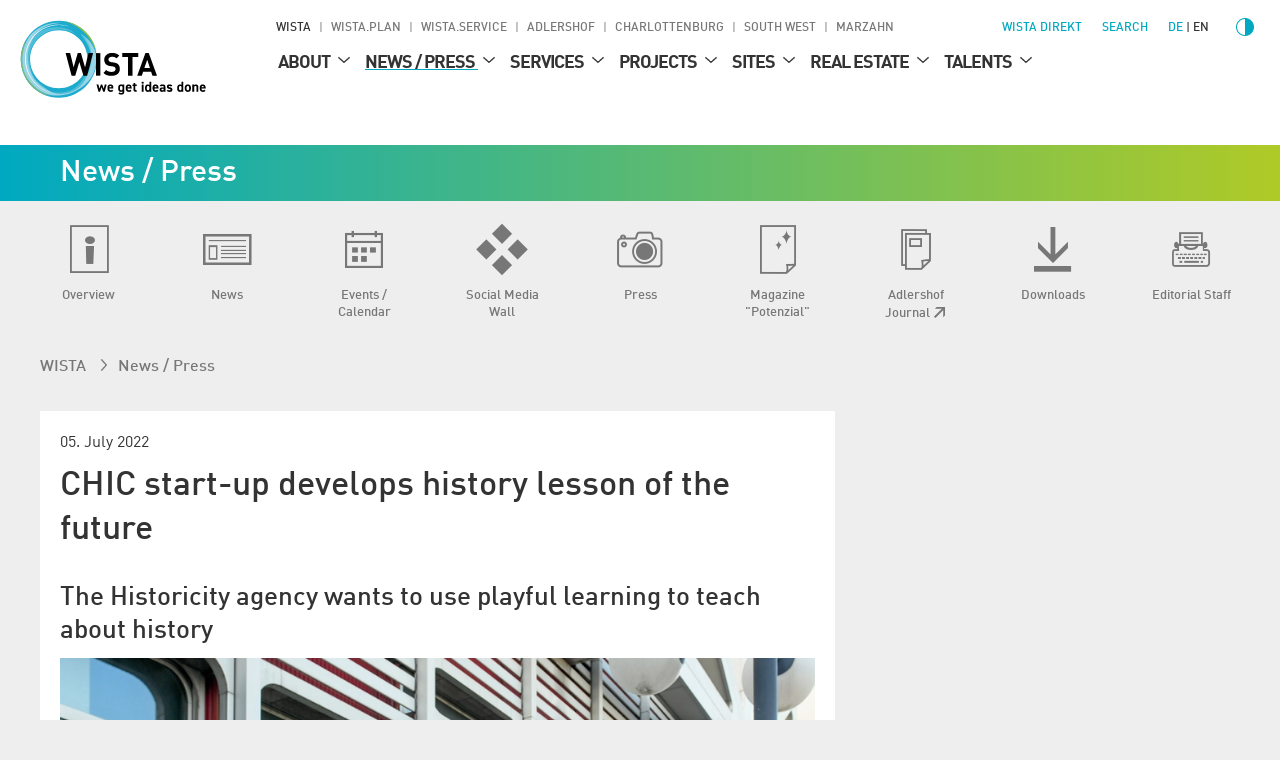

--- FILE ---
content_type: text/html; charset=utf-8
request_url: https://www.wista.de/en/news-press/news/chic-start-up-develops-history-lesson-of-the-future
body_size: 16928
content:
<!DOCTYPE html>
<html lang="en">
<head>

<meta charset="utf-8">
<!-- 
	Programmed by 3m5. Media GmbH

	This website is powered by TYPO3 - inspiring people to share!
	TYPO3 is a free open source Content Management Framework initially created by Kasper Skaarhoj and licensed under GNU/GPL.
	TYPO3 is copyright 1998-2026 of Kasper Skaarhoj. Extensions are copyright of their respective owners.
	Information and contribution at https://typo3.org/
-->


<link rel="icon" href="/_assets/987ee1f0dd1963400859f4c296342b96/Icons/Favicons/favicon.ico" type="image/vnd.microsoft.icon">
<title>CHIC start-up develops history lesson of the future - News - WISTA Management GmbH</title>
<meta http-equiv="x-ua-compatible" content="IE=edge">
<meta name="generator" content="TYPO3 CMS">
<meta name="author" content="WISTA Management GmbH">
<meta name="description" content="The aim is to inspire new users for historic content by using apps and tablets. The two founders agree that good storytelling helps to make knowledge stick.
The young boy with the ...">
<meta name="viewport" content="width=device-width, height=device-height, initial-scale=1">
<meta name="robots" content="index,follow">
<meta property="og:title" content="CHIC start-up develops history lesson of the future - News - WISTA Management GmbH">
<meta property="og:description" content="The aim is to inspire new users for historic content by using apps and tablets. The two founders agree that good storytelling helps to make knowledge stick.
The young boy with the ...">
<meta property="og:image" content="https://www.wista.de/fileadmin/user_upload/downloads/potenzial/bilder/2022-4/Geschichtsunterricht.jpg">
<meta name="twitter:card" content="summary_large_image">
<meta name="twitter:title" content="CHIC start-up develops history lesson of the future - News - WISTA Management GmbH">
<meta name="twitter:description" content="The aim is to inspire new users for historic content by using apps and tablets. The two founders agree that good storytelling helps to make knowledge stick.
The young boy with the ...">
<meta name="twitter:image" content="https://www.wista.de/fileadmin/user_upload/downloads/potenzial/bilder/2022-4/Geschichtsunterricht.jpg">
<meta name="apple-mobile-web-app-capable" content="no">

<link as="style" rel="preload" href="/_assets/987ee1f0dd1963400859f4c296342b96/Stylesheet/critical.css?1766055251" nonce="RH0qcZ6fiYgavyOqMNzy_2m3ofInKVw4x8XFPCqtQLAKEagTd1zuKA" >
<link href="/_assets/987ee1f0dd1963400859f4c296342b96/Stylesheet/critical.css?1766055251" rel="stylesheet" nonce="RH0qcZ6fiYgavyOqMNzy_2m3ofInKVw4x8XFPCqtQLAKEagTd1zuKA" >
<link rel="stylesheet" href="/typo3temp/assets/compressed/merged-ba862f33825e024ba0743a37f175b0fc-dd34ac3f76cbcf28640870b6c8062520.css?1766056335" media="all" nonce="RH0qcZ6fiYgavyOqMNzy_2m3ofInKVw4x8XFPCqtQLAKEagTd1zuKA">
<link onload="this.media=&#039;all&#039;; this.onload=null;" media="print" rel="stylesheet" href="/_assets/987ee1f0dd1963400859f4c296342b96/Libraries/glightbox.min.css?1766055251" nonce="RH0qcZ6fiYgavyOqMNzy_2m3ofInKVw4x8XFPCqtQLAKEagTd1zuKA" >
<link media="screen" href="/_assets/987ee1f0dd1963400859f4c296342b96/Stylesheet/News.css?1766055251" rel="stylesheet" >
<link href="/_assets/987ee1f0dd1963400859f4c296342b96/Stylesheet/main.css?1766055251" rel="stylesheet" nonce="RH0qcZ6fiYgavyOqMNzy_2m3ofInKVw4x8XFPCqtQLAKEagTd1zuKA" >
<link importance="0" media="print" href="/_assets/987ee1f0dd1963400859f4c296342b96/Stylesheet/Print.css?1766055251" rel="stylesheet" nonce="RH0qcZ6fiYgavyOqMNzy_2m3ofInKVw4x8XFPCqtQLAKEagTd1zuKA" >
<link href="/_assets/987ee1f0dd1963400859f4c296342b96/Stylesheet/SocialShare.css?1766055251" rel="stylesheet" >
<link media="all" href="/_assets/d461d430ac6d491798edb1a70ad2c329/Css/IconpackTransforms.min.css?1766055251" rel="stylesheet" >




<script nonce="RH0qcZ6fiYgavyOqMNzy_2m3ofInKVw4x8XFPCqtQLAKEagTd1zuKA">
    const m2cCookieLifetime = "{$plugin.media2click.cookieLifetime}";
</script>

<link href="https://www.wista.de/en/news.xml" rel="alternate" title="Wista news" type="application/rss+xml" />

	<link rel="apple-touch-icon" sizes="180x180" href="/_assets/987ee1f0dd1963400859f4c296342b96/Icon/FavIcons/apple-touch-icon.png">
	<link rel="icon" type="image/png" sizes="32x32" href="/_assets/987ee1f0dd1963400859f4c296342b96/Icons/Favicons/favicon-32x32.png">
	<link rel="icon" type="image/png" sizes="16x16" href="/_assets/987ee1f0dd1963400859f4c296342b96/Icons/Favicons/favicon-16x16.png">
	<link rel="manifest" href="/_assets/987ee1f0dd1963400859f4c296342b96/Icons/Favicons/site.webmanifest">
	<link rel="mask-icon" href="/_assets/987ee1f0dd1963400859f4c296342b96/Icons/Favicons/safari-pinned-tab.svg" color="#00aad2">
	<meta name="msapplication-TileColor" content="#00aad2">
	<meta name="theme-color" content="#ffffff">






<link rel="canonical" href="https://www.wista.de/en/news-press/news/chic-start-up-develops-history-lesson-of-the-future"/>
</head>
<body>











<div id="top" class="wrapper  p17231644">
    
<nav aria-label="Skip Menu" class="print--hidden">
    <ul class="skip-menu">
        
    <li class="skip-menu__item">
        <a href="#main" class="skip-menu__link">Skip to Page content</a>
    </li>

        
    <li class="skip-menu__item">
        <a href="#header__meta" class="skip-menu__link">Skip to WISTA Sites</a>
    </li>

        
    <li class="skip-menu__item">
        <a href="#header__main" class="skip-menu__link">Skip to Main menu</a>
    </li>

    </ul>
</nav>


    
<header>
	<div class="header-layer print--hidden"></div>
	<div class="header">
		<div class="header--mobile">
			<a class="header__logo" href="https://www.wista.de/en/">
				<img title="WISTA" alt="WISTA" src="/_assets/987ee1f0dd1963400859f4c296342b96/Icon/wista-logo.svg" width="335" height="112" />
			</a>
			<button class="menu-button print--hidden">
				<img class="img" alt="Open menu" loading="eager" src="/_assets/987ee1f0dd1963400859f4c296342b96/images/Icons/menu.svg" width="30" height="30" />
				<img class="img hidden" alt="Close menu" src="/_assets/987ee1f0dd1963400859f4c296342b96/images/Icons/menu-close.svg" width="30" height="30" />
			</button>
		</div>
		
		<div class="section header__content background--white print--hidden" tabindex="-1">
            <div class="header__meta print--hidden">
                
                
                    
        
            <nav aria-labelledby="root-menu-title" class="sites hidden--mobile-menu">
                
                <ul class="sites__list list-style--none row" id="header__meta">
                    


    <li class="sites__item">
        
        <a aria-current="true" class="sites__link header-meta__item current" href="/en/">
            WISTA
        </a>
    </li>

    <li class="sites__item">
        
        <a aria-current="false" class="sites__link header-meta__item " href="https://www.wista-plan.de/en/">
            WISTA.Plan
        </a>
    </li>

    <li class="sites__item">
        
        <a aria-current="false" class="sites__link header-meta__item " href="https://www.wista-service.de/en/">
            WISTA.Service
        </a>
    </li>

    <li class="sites__item">
        
        <a aria-current="false" class="sites__link header-meta__item " href="https://www.adlershof.de/en/">
            Adlershof
        </a>
    </li>

    <li class="sites__item">
        
        <a aria-current="false" class="sites__link header-meta__item " href="https://charlottenburg.wista.de/en/">
            Charlottenburg
        </a>
    </li>

    <li class="sites__item">
        
        <a aria-current="false" class="sites__link header-meta__item " href="https://suedwest.wista.de/en/">
            South West
        </a>
    </li>

    <li class="sites__item">
        
        <a aria-current="false" class="sites__link header-meta__item " href="/en/cleantech-business-park-marzahn">
            Marzahn
        </a>
    </li>


                </ul>
            </nav>
        
    
                
				<nav aria-label="Service functions (WISTA direct, search, language, contrast)">
					<ul class="header__search-and-toggle-group header__meta--right list-style--none print--hidden">
						<li class="hidden--mobile-menu">
							
	
		<a class="header-meta__item wista-direct-link hidden--" href="/en/wista-direkt">WISTA direkt</a>
	

						</li>
						
							<li class="search-placeholder-for-alignment">
								
								
        <a class="search header__label header-meta__item color--menu" href="/en/search">
            <svg role="img" version="1.1" width="1em" height="1em" viewbox="0 0 32 32" fill="currentColor" aria-hidden="true" class="icon search" aria-label="Search" xmlns="http://www.w3.org/2000/svg"><path d="M31.9,28.295l-9.366-8.207-2.189-.998c1.706-1.996,2.736-4.603,2.736-7.467C23.081,5.218,17.931.132,11.59.132S.1,5.282.1,11.623s5.15,11.49,11.49,11.49c2.865,0,5.472-1.03,7.499-2.736l.966,2.189,8.272,9.302,3.573-3.573h0ZM11.59,21.053c-5.246,0-9.431-4.281-9.431-9.431S6.409,2.192,11.59,2.192c5.246,0,9.431,4.281,9.431,9.431s-4.184,9.431-9.431,9.431Z" style="stroke-width: 0px;"/></svg>
            <span>
                Search
            </span>
        </a>
    
							</li>
						
						<li>
							
							
    
        
    
    
            <ul class="language meta list-style--none row row--no-spacing" aria-label="Language Switch">
                
                    <li class="language__item ">
                        
                                
                                        <a href="/aktuelles/news/chic-start-up-entwickelt-geschichtsunterricht-der-zukunft" hreflang="de" title="Deutsch" class="language__item-link color--menu">
                                            de
                                        </a>
                                    
                            
                    </li>
                
                    <li class="language__item active">
                        
                                
                                        <a aria-current="true" hreflang="en" title="English" class="language__item-link">
                                            en
                                        </a>
                                    
                            
                    </li>
                
            </ul>
        


						</li>
						<li class="contrast-button-wrapper">
							
    <button data-action="toggleContrast"
            class="margin-left--s contrast-button color--menu"
    >
        <svg role="img" viewbox="1 1 511.99998 511.99998" fill="currentColor" aria-hidden="true" width="38" height="38" class="icon contrast-circle-on hidden" data-contrastmode="1" xmlns="http://www.w3.org/2000/svg"><title>Disable Contrast Mode</title><path d="m271 112.011719c-4.929688-.507813-9.929688-.769531-15-.769531-79.824219 0-144.757812 64.933593-144.757812 144.757812 0 79.820312 64.933593 144.753906 144.757812 144.753906 5.070312 0 10.070312-.257812 15-.769531 72.800781-7.527344 129.765625-69.222656 129.765625-143.984375s-56.964844-136.457031-129.765625-143.988281zm0 257.765625v-227.558594c56.222656 7.371094 99.769531 55.578125 99.769531 113.78125s-43.546875 106.410156-99.769531 113.777344zm0 0"/><path d="m256 89.542969c8.28125 0 15-6.71875 15-15v-59.542969c0-8.285156-6.71875-15-15-15-8.285156 0-15 6.714844-15 15v59.542969c0 8.28125 6.714844 15 15 15zm0 0"/><path d="m256 422.457031c-8.285156 0-15 6.71875-15 15v59.542969c0 8.285156 6.714844 15 15 15 8.28125 0 15-6.714844 15-15v-59.542969c0-8.285156-6.714844-15-15-15zm0 0"/><path d="m89.542969 256c0-8.285156-6.71875-15-15-15h-59.542969c-8.285156 0-15 6.714844-15 15 0 8.28125 6.714844 15 15 15h59.542969c8.28125 0 15-6.714844 15-15zm0 0"/><path d="m497 241h-59.542969c-8.285156 0-15 6.714844-15 15 0 8.28125 6.714844 15 15 15h59.542969c8.285156 0 15-6.71875 15-15 0-8.285156-6.714844-15-15-15zm0 0"/><path d="m113.484375 134.695312c2.929687 2.929688 6.769531 4.394532 10.605469 4.394532 3.839844 0 7.675781-1.464844 10.605468-4.394532 5.855469-5.859374 5.855469-15.355468 0-21.210937l-43.285156-43.285156c-5.855468-5.859375-15.355468-5.859375-21.210937 0-5.859375 5.855469-5.859375 15.351562 0 21.210937zm0 0"/><path d="m398.515625 377.304688c-5.855469-5.859376-15.351563-5.859376-21.210937 0-5.855469 5.855468-5.855469 15.351562 0 21.210937l43.285156 43.285156c2.929687 2.929688 6.769531 4.394531 10.605468 4.394531 3.839844 0 7.675782-1.464843 10.605469-4.394531 5.855469-5.859375 5.855469-15.355469 0-21.210937zm0 0"/><path d="m113.484375 377.304688-43.285156 43.285156c-5.855469 5.855468-5.855469 15.351562 0 21.210937 2.929687 2.929688 6.765625 4.394531 10.605469 4.394531 3.835937 0 7.675781-1.464843 10.605468-4.394531l43.285156-43.285156c5.855469-5.859375 5.855469-15.355469 0-21.210937-5.855468-5.859376-15.355468-5.859376-21.210937 0zm0 0"/><path d="m387.910156 139.089844c3.839844 0 7.675782-1.464844 10.605469-4.394532l43.285156-43.285156c5.855469-5.859375 5.855469-15.355468 0-21.210937-5.855469-5.859375-15.355469-5.859375-21.210937 0l-43.285156 43.285156c-5.859376 5.855469-5.859376 15.351563 0 21.210937 2.929687 2.929688 6.765624 4.394532 10.605468 4.394532zm0 0"/></svg>
        <span class="screenreader-only hidden" data-contrastmode="1">
            Disable Contrast Mode
        </span>

        <svg version="1.1" id="Capa_1" x="0px" y="0px" width="24" height="24" viewbox="0 0 405.526 405.526" style="enable-background:new 0 0 405.526 405.526" role="img" fill="currentColor" aria-hidden="true" class="icon contrast-circle-off" data-contrastmode="0" xmlns="http://www.w3.org/2000/svg"><title>Enable Contrast Mode</title><g>
	<path d="M202.764,0C90.958,0,0,90.958,0,202.763c0,111.809,90.958,202.764,202.763,202.764   c111.808,0,202.763-90.955,202.763-202.764C405.526,90.958,314.571,0,202.764,0z M22.952,202.763   c0-99.146,80.665-179.811,179.812-179.811v359.623C103.616,382.574,22.952,301.91,22.952,202.763z"/>
</g></svg>
        <span class="screenreader-only" data-contrastmode="0">
            Enable Contrast Mode
        </span>
    </button>

						</li>
					</ul>
				</nav>
            </div>
			<nav aria-label="Main" class="header__container">
                

<ul id="header__main" class="header__main print--hidden">
    <li class="logo">
        <a title="Go to homepage - WISTA" href="/en/">
            <img alt="WISTA, Go to homepage" loading="eager" src="/_assets/987ee1f0dd1963400859f4c296342b96/Icon/wista-logo.svg" width="335" height="112" />
        </a>
    </li>
    
        <li class="level--one">
            <div class="header__label level--one__label">
                
                <a aria-current="false" href="/en/company-profile">
                    About
                </a>
                
                        <button class="level-toggle" aria-expanded="false">
                            <span class="screenreader-only">
                                Submenu for About
                            </span>
                            <svg role="img" version="1.1" viewbox="0 0 32 32" width="24" height="24" fill="currentColor" aria-hidden="true" class="icon angle-down" aria-label="Arrow down" xmlns="http://www.w3.org/2000/svg"><g xmlns="http://www.w3.org/2000/svg" transform="matrix(0 1 -1 0 32 -0)"><path d="M24.48 16l-14.176-16-2.784 2.304 12.352 13.696-12.352 13.728 2.784 2.272z"/></g></svg>
                        </button>
                    
            </div>
            
                <ul class="level--two list-style--none">
                    
                        
                            <li class="level--two__item">
                                <div class="header__label level--two__item__label">
                                    
                                    <a aria-current="false" href="/en/company-profile">
                                        
                                        Mission / Management
                                    </a>
                                    
                                            <button class="level-toggle">
                                                <span class="screenreader-only">
                                                    Submenu for Mission / Management
                                                </span>
                                                <svg role="img" version="1.1" viewbox="0 0 32 32" width="24" height="24" fill="currentColor" aria-hidden="true" class="icon angle-down" aria-label="Arrow down" xmlns="http://www.w3.org/2000/svg"><g xmlns="http://www.w3.org/2000/svg" transform="matrix(0 1 -1 0 32 -0)"><path d="M24.48 16l-14.176-16-2.784 2.304 12.352 13.696-12.352 13.728 2.784 2.272z"/></g></svg>
                                            </button>
                                        
                                </div>

                                
                                        <ul class="level--three list-style--none">
                                            
                                                
                                                    <li class="level--three__item">
                                                        
                                                        <a aria-current="false" href="/en/company-profile">
                                                            
                                                                    <svg role="img" version="1.1" width="9" height="9" viewbox="0 0 32 32" fill="currentColor" aria-hidden="true" class="icon angle-right" aria-label="Arrow" xmlns="http://www.w3.org/2000/svg"><path d="M24.48 16l-14.176-16-2.784 2.304 12.352 13.696-12.352 13.728 2.784 2.272z"/></svg>
                                                                
                                                            Company Profile
                                                        </a>
                                                    </li>
                                                
                                            
                                                
                                                    <li class="level--three__item">
                                                        
                                                        <a aria-current="false" href="/en/management/team">
                                                            
                                                                    <svg role="img" version="1.1" width="9" height="9" viewbox="0 0 32 32" fill="currentColor" aria-hidden="true" class="icon angle-right" aria-label="Arrow" xmlns="http://www.w3.org/2000/svg"><path d="M24.48 16l-14.176-16-2.784 2.304 12.352 13.696-12.352 13.728 2.784 2.272z"/></svg>
                                                                
                                                            Team
                                                        </a>
                                                    </li>
                                                
                                            
                                                
                                                    <li class="level--three__item">
                                                        
                                                        <a aria-current="false" title="Board of Directors / Advisory Board" href="/en/management/boards">
                                                            
                                                                    <svg role="img" version="1.1" width="9" height="9" viewbox="0 0 32 32" fill="currentColor" aria-hidden="true" class="icon angle-right" aria-label="Arrow" xmlns="http://www.w3.org/2000/svg"><path d="M24.48 16l-14.176-16-2.784 2.304 12.352 13.696-12.352 13.728 2.784 2.272z"/></svg>
                                                                
                                                            Boards
                                                        </a>
                                                    </li>
                                                
                                            
                                                
                                                    <li class="level--three__item">
                                                        
                                                        <a aria-current="false" href="/en/management/annual-reports">
                                                            
                                                                    <svg role="img" version="1.1" width="9" height="9" viewbox="0 0 32 32" fill="currentColor" aria-hidden="true" class="icon angle-right" aria-label="Arrow" xmlns="http://www.w3.org/2000/svg"><path d="M24.48 16l-14.176-16-2.784 2.304 12.352 13.696-12.352 13.728 2.784 2.272z"/></svg>
                                                                
                                                            Annual Reports
                                                        </a>
                                                    </li>
                                                
                                            
                                                
                                                    <li class="level--three__item">
                                                        
                                                        <a aria-current="false" href="/en/management/invitations-to-tender">
                                                            
                                                                    <svg role="img" version="1.1" width="9" height="9" viewbox="0 0 32 32" fill="currentColor" aria-hidden="true" class="icon angle-right" aria-label="Arrow" xmlns="http://www.w3.org/2000/svg"><path d="M24.48 16l-14.176-16-2.784 2.304 12.352 13.696-12.352 13.728 2.784 2.272z"/></svg>
                                                                
                                                            Invitations to tender
                                                        </a>
                                                    </li>
                                                
                                            
                                                
                                                    <li class="level--three__item">
                                                        
                                                        <a aria-current="false" href="/en/zukunftsorte-berlin">
                                                            
                                                                    <svg role="img" version="1.1" width="13" height="13" viewbox="0 0 32 32" fill="currentColor" aria-hidden="true" class="icon ext" aria-label="Arrow top right" xmlns="http://www.w3.org/2000/svg"><path d="M21.664 7.008l-17.6 0.064 4.448-4.448h20.864v20.864l-4.448 4.448 0.064-17.6-19.040 19.040-3.328-3.328 19.040-19.040z"/></svg>
                                                                
                                                            Business Office Zukunftsorte
                                                        </a>
                                                    </li>
                                                
                                            
                                        </ul>
                                    
                            </li>
                        
                    
                        
                            <li class="level--two__item">
                                <div class="header__label level--two__item__label">
                                    
                                    <a aria-current="false" href="/en/about/sustainability">
                                        
                                        Sustainability / Diversity
                                    </a>
                                    
                                </div>

                                
                            </li>
                        
                    
                        
                            <li class="level--two__item">
                                <div class="header__label level--two__item__label">
                                    
                                    <a aria-current="false" href="/en/subsidiaries">
                                        
                                        Subsidiaries
                                    </a>
                                    
                                </div>

                                
                            </li>
                        
                    
                        
                            <li class="level--two__item">
                                <div class="header__label level--two__item__label">
                                    
                                    <a aria-current="false" href="/en/directions">
                                        
                                        Directions
                                    </a>
                                    
                                </div>

                                
                            </li>
                        
                    
                </ul>
            
        </li>
    
        <li class="level--one">
            <div class="header__label level--one__label">
                
                <a aria-current="false" class="link--active" href="/en/news-press/overview">
                    News / Press
                </a>
                
                        <button class="level-toggle" aria-expanded="false">
                            <span class="screenreader-only">
                                Submenu for News / Press
                            </span>
                            <svg role="img" version="1.1" viewbox="0 0 32 32" width="24" height="24" fill="currentColor" aria-hidden="true" class="icon angle-down active" aria-label="Arrow down" xmlns="http://www.w3.org/2000/svg"><g xmlns="http://www.w3.org/2000/svg" transform="matrix(0 1 -1 0 32 -0)"><path d="M24.48 16l-14.176-16-2.784 2.304 12.352 13.696-12.352 13.728 2.784 2.272z"/></g></svg>
                        </button>
                    
            </div>
            
                <ul class="level--two list-style--none active">
                    
                        
                            <li class="level--two__item">
                                <div class="header__label level--two__item__label">
                                    
                                    <a aria-current="false" href="/en/news-press/overview">
                                        
                                        Overview
                                    </a>
                                    
                                </div>

                                
                            </li>
                        
                    
                        
                            <li class="level--two__item">
                                <div class="header__label level--two__item__label">
                                    
                                    <a aria-current="false" href="/en/news-press/news-list">
                                        
                                        News
                                    </a>
                                    
                                </div>

                                
                            </li>
                        
                    
                        
                            <li class="level--two__item">
                                <div class="header__label level--two__item__label">
                                    
                                    <a aria-current="false" href="/en/news-press/events-calendar">
                                        
                                        Events / Calendar
                                    </a>
                                    
                                            <button class="level-toggle">
                                                <span class="screenreader-only">
                                                    Submenu for Events / Calendar
                                                </span>
                                                <svg role="img" version="1.1" viewbox="0 0 32 32" width="24" height="24" fill="currentColor" aria-hidden="true" class="icon angle-down" aria-label="Arrow down" xmlns="http://www.w3.org/2000/svg"><g xmlns="http://www.w3.org/2000/svg" transform="matrix(0 1 -1 0 32 -0)"><path d="M24.48 16l-14.176-16-2.784 2.304 12.352 13.696-12.352 13.728 2.784 2.272z"/></g></svg>
                                            </button>
                                        
                                </div>

                                
                                        <ul class="level--three list-style--none">
                                            
                                                
                                                    <li class="level--three__item">
                                                        
                                                        <a aria-current="false" href="/en/diversity">
                                                            
                                                                    <svg role="img" version="1.1" width="9" height="9" viewbox="0 0 32 32" fill="currentColor" aria-hidden="true" class="icon angle-right" aria-label="Arrow" xmlns="http://www.w3.org/2000/svg"><path d="M24.48 16l-14.176-16-2.784 2.304 12.352 13.696-12.352 13.728 2.784 2.272z"/></svg>
                                                                
                                                            Diversity Conference Adlershof
                                                        </a>
                                                    </li>
                                                
                                            
                                        </ul>
                                    
                            </li>
                        
                    
                        
                            <li class="level--two__item">
                                <div class="header__label level--two__item__label">
                                    
                                    <a aria-current="false" href="/en/news-press/social-media">
                                        
                                        Social Media Wall
                                    </a>
                                    
                                </div>

                                
                            </li>
                        
                    
                        
                            <li class="level--two__item">
                                <div class="header__label level--two__item__label">
                                    
                                    <a aria-current="false" href="/en/news-press/press">
                                        
                                        Press
                                    </a>
                                    
                                </div>

                                
                            </li>
                        
                    
                        
                            <li class="level--two__item">
                                <div class="header__label level--two__item__label">
                                    
                                    <a aria-current="false" href="/en/news-press/potenzial">
                                        
                                        Magazine &quot;Potenzial&quot;
                                    </a>
                                    
                                </div>

                                
                            </li>
                        
                    
                        
                            <li class="level--two__item">
                                <div class="header__label level--two__item__label">
                                    
                                    <a aria-current="false" href="https://www.adlershof.de/en/adlershof-journal/current-edition">
                                        
                                            <svg role="img" version="1.1" width="17" height="17" viewbox="0 0 32 32" fill="currentColor" aria-hidden="true" class="icon ext" aria-label="Arrow top right" xmlns="http://www.w3.org/2000/svg"><path d="M21.664 7.008l-17.6 0.064 4.448-4.448h20.864v20.864l-4.448 4.448 0.064-17.6-19.040 19.040-3.328-3.328 19.040-19.040z"/></svg>
                                        
                                        Adlershof Journal
                                    </a>
                                    
                                </div>

                                
                            </li>
                        
                    
                        
                            <li class="level--two__item">
                                <div class="header__label level--two__item__label">
                                    
                                    <a aria-current="false" href="/en/news-press/downloads">
                                        
                                        Downloads
                                    </a>
                                    
                                </div>

                                
                            </li>
                        
                    
                        
                    
                </ul>
            
        </li>
    
        <li class="level--one">
            <div class="header__label level--one__label">
                
                <a aria-current="false" href="/en/services/overview">
                    Services
                </a>
                
                        <button class="level-toggle" aria-expanded="false">
                            <span class="screenreader-only">
                                Submenu for Services
                            </span>
                            <svg role="img" version="1.1" viewbox="0 0 32 32" width="24" height="24" fill="currentColor" aria-hidden="true" class="icon angle-down" aria-label="Arrow down" xmlns="http://www.w3.org/2000/svg"><g xmlns="http://www.w3.org/2000/svg" transform="matrix(0 1 -1 0 32 -0)"><path d="M24.48 16l-14.176-16-2.784 2.304 12.352 13.696-12.352 13.728 2.784 2.272z"/></g></svg>
                        </button>
                    
            </div>
            
                <ul class="level--two list-style--none">
                    
                        
                            <li class="level--two__item">
                                <div class="header__label level--two__item__label">
                                    
                                    <a aria-current="false" href="/en/services/overview">
                                        
                                        All WISTA services
                                    </a>
                                    
                                </div>

                                
                            </li>
                        
                    
                        
                            <li class="level--two__item">
                                <div class="header__label level--two__item__label">
                                    
                                    <a aria-current="false" href="/en/services/business-programmes">
                                        
                                        Business programmes
                                    </a>
                                    
                                            <button class="level-toggle">
                                                <span class="screenreader-only">
                                                    Submenu for Business programmes
                                                </span>
                                                <svg role="img" version="1.1" viewbox="0 0 32 32" width="24" height="24" fill="currentColor" aria-hidden="true" class="icon angle-down" aria-label="Arrow down" xmlns="http://www.w3.org/2000/svg"><g xmlns="http://www.w3.org/2000/svg" transform="matrix(0 1 -1 0 32 -0)"><path d="M24.48 16l-14.176-16-2.784 2.304 12.352 13.696-12.352 13.728 2.784 2.272z"/></g></svg>
                                            </button>
                                        
                                </div>

                                
                                        <ul class="level--three list-style--none">
                                            
                                                
                                                    <li class="level--three__item">
                                                        
                                                        <a aria-current="false" href="/en/founders-lab">
                                                            
                                                                    <svg role="img" version="1.1" width="9" height="9" viewbox="0 0 32 32" fill="currentColor" aria-hidden="true" class="icon angle-right" aria-label="Arrow" xmlns="http://www.w3.org/2000/svg"><path d="M24.48 16l-14.176-16-2.784 2.304 12.352 13.696-12.352 13.728 2.784 2.272z"/></svg>
                                                                
                                                            Adlershof Founder&#039;s Lab
                                                        </a>
                                                    </li>
                                                
                                            
                                        </ul>
                                    
                            </li>
                        
                    
                        
                            <li class="level--two__item">
                                <div class="header__label level--two__item__label">
                                    
                                    <a aria-current="false" href="/en/services/networks">
                                        
                                        Networks / Cooperations
                                    </a>
                                    
                                </div>

                                
                            </li>
                        
                    
                        
                            <li class="level--two__item">
                                <div class="header__label level--two__item__label">
                                    
                                    <a aria-current="false" href="/en/talents/overview">
                                        
                                        Talent promotion / Recruiting
                                    </a>
                                    
                                </div>

                                
                            </li>
                        
                    
                        
                            <li class="level--two__item">
                                <div class="header__label level--two__item__label">
                                    
                                    <a aria-current="false" href="https://conventions.wista.de/en/">
                                        
                                            <svg role="img" version="1.1" width="17" height="17" viewbox="0 0 32 32" fill="currentColor" aria-hidden="true" class="icon ext" aria-label="Arrow top right" xmlns="http://www.w3.org/2000/svg"><path d="M21.664 7.008l-17.6 0.064 4.448-4.448h20.864v20.864l-4.448 4.448 0.064-17.6-19.040 19.040-3.328-3.328 19.040-19.040z"/></svg>
                                        
                                        Event and Visitors Service
                                    </a>
                                    
                                </div>

                                
                            </li>
                        
                    
                </ul>
            
        </li>
    
        <li class="level--one">
            <div class="header__label level--one__label">
                
                <a aria-current="false" href="/en/projects/overview">
                    Projects
                </a>
                
                        <button class="level-toggle" aria-expanded="false">
                            <span class="screenreader-only">
                                Submenu for Projects
                            </span>
                            <svg role="img" version="1.1" viewbox="0 0 32 32" width="24" height="24" fill="currentColor" aria-hidden="true" class="icon angle-down" aria-label="Arrow down" xmlns="http://www.w3.org/2000/svg"><g xmlns="http://www.w3.org/2000/svg" transform="matrix(0 1 -1 0 32 -0)"><path d="M24.48 16l-14.176-16-2.784 2.304 12.352 13.696-12.352 13.728 2.784 2.272z"/></g></svg>
                        </button>
                    
            </div>
            
                <ul class="level--two list-style--none">
                    
                        
                            <li class="level--two__item">
                                <div class="header__label level--two__item__label">
                                    
                                    <a aria-current="false" href="/en/projects/overview">
                                        
                                        Focus Topics
                                    </a>
                                    
                                </div>

                                
                            </li>
                        
                    
                        
                            <li class="level--two__item">
                                <div class="header__label level--two__item__label">
                                    
                                    <a aria-current="false" href="/en/projects/innovation-energy/overview">
                                        
                                        Team Innovation
                                    </a>
                                    
                                </div>

                                
                            </li>
                        
                    
                </ul>
            
        </li>
    
        <li class="level--one">
            <div class="header__label level--one__label">
                
                <a aria-current="false" href="/en/sites/overview">
                    Sites
                </a>
                
                        <button class="level-toggle" aria-expanded="false">
                            <span class="screenreader-only">
                                Submenu for Sites
                            </span>
                            <svg role="img" version="1.1" viewbox="0 0 32 32" width="24" height="24" fill="currentColor" aria-hidden="true" class="icon angle-down" aria-label="Arrow down" xmlns="http://www.w3.org/2000/svg"><g xmlns="http://www.w3.org/2000/svg" transform="matrix(0 1 -1 0 32 -0)"><path d="M24.48 16l-14.176-16-2.784 2.304 12.352 13.696-12.352 13.728 2.784 2.272z"/></g></svg>
                        </button>
                    
            </div>
            
                <ul class="level--two list-style--none">
                    
                        
                            <li class="level--two__item">
                                <div class="header__label level--two__item__label">
                                    
                                    <a aria-current="false" href="/en/sites/overview">
                                        
                                        Overview
                                    </a>
                                    
                                </div>

                                
                            </li>
                        
                    
                        
                            <li class="level--two__item">
                                <div class="header__label level--two__item__label">
                                    
                                    <a aria-current="false" href="https://www.adlershof.de/en/">
                                        
                                            <svg role="img" version="1.1" width="17" height="17" viewbox="0 0 32 32" fill="currentColor" aria-hidden="true" class="icon ext" aria-label="Arrow top right" xmlns="http://www.w3.org/2000/svg"><path d="M21.664 7.008l-17.6 0.064 4.448-4.448h20.864v20.864l-4.448 4.448 0.064-17.6-19.040 19.040-3.328-3.328 19.040-19.040z"/></svg>
                                        
                                        Technology Park Adlershof
                                    </a>
                                    
                                </div>

                                
                            </li>
                        
                    
                        
                            <li class="level--two__item">
                                <div class="header__label level--two__item__label">
                                    
                                    <a aria-current="false" href="https://charlottenburg.wista.de/en/">
                                        
                                            <svg role="img" version="1.1" width="17" height="17" viewbox="0 0 32 32" fill="currentColor" aria-hidden="true" class="icon ext" aria-label="Arrow top right" xmlns="http://www.w3.org/2000/svg"><path d="M21.664 7.008l-17.6 0.064 4.448-4.448h20.864v20.864l-4.448 4.448 0.064-17.6-19.040 19.040-3.328-3.328 19.040-19.040z"/></svg>
                                        
                                        Innovation Centre CHIC Charlottenburg
                                    </a>
                                    
                                </div>

                                
                            </li>
                        
                    
                        
                            <li class="level--two__item">
                                <div class="header__label level--two__item__label">
                                    
                                    <a aria-current="false" href="https://suedwest.wista.de/en/">
                                        
                                            <svg role="img" version="1.1" width="17" height="17" viewbox="0 0 32 32" fill="currentColor" aria-hidden="true" class="icon ext" aria-label="Arrow top right" xmlns="http://www.w3.org/2000/svg"><path d="M21.664 7.008l-17.6 0.064 4.448-4.448h20.864v20.864l-4.448 4.448 0.064-17.6-19.040 19.040-3.328-3.328 19.040-19.040z"/></svg>
                                        
                                        Innovation Campus FUBIC South West
                                    </a>
                                    
                                </div>

                                
                            </li>
                        
                    
                        
                            <li class="level--two__item">
                                <div class="header__label level--two__item__label">
                                    
                                    <a aria-current="false" href="/en/cleantech-business-park-marzahn">
                                        
                                        CleanTech Business Park Marzahn
                                    </a>
                                    
                                </div>

                                
                            </li>
                        
                    
                        
                            <li class="level--two__item">
                                <div class="header__label level--two__item__label">
                                    
                                    <a aria-current="false" href="https://www.wista.de/en/news-press/news/wista-becomes-manager-of-the-house-of-games-berlin">
                                        
                                        House of Games
                                    </a>
                                    
                                </div>

                                
                            </li>
                        
                    
                        
                            <li class="level--two__item">
                                <div class="header__label level--two__item__label">
                                    
                                    <a aria-current="false" href="/en/zukunftsorte-berlin">
                                        
                                        Zukunftsorte Berlin
                                    </a>
                                    
                                </div>

                                
                            </li>
                        
                    
                </ul>
            
        </li>
    
        <li class="level--one">
            <div class="header__label level--one__label">
                
                <a aria-current="false" href="/en/real-estate/offers">
                    Real Estate
                </a>
                
                        <button class="level-toggle" aria-expanded="false">
                            <span class="screenreader-only">
                                Submenu for Real Estate
                            </span>
                            <svg role="img" version="1.1" viewbox="0 0 32 32" width="24" height="24" fill="currentColor" aria-hidden="true" class="icon angle-down" aria-label="Arrow down" xmlns="http://www.w3.org/2000/svg"><g xmlns="http://www.w3.org/2000/svg" transform="matrix(0 1 -1 0 32 -0)"><path d="M24.48 16l-14.176-16-2.784 2.304 12.352 13.696-12.352 13.728 2.784 2.272z"/></g></svg>
                        </button>
                    
            </div>
            
                <ul class="level--two list-style--none">
                    
                        
                            <li class="level--two__item">
                                <div class="header__label level--two__item__label">
                                    
                                    <a aria-current="false" href="/en/real-estate/offers">
                                        
                                        Current Real Estate Offers
                                    </a>
                                    
                                </div>

                                
                            </li>
                        
                    
                        
                            <li class="level--two__item">
                                <div class="header__label level--two__item__label">
                                    
                                    <a aria-current="false" href="/en/real-estate/working-environments">
                                        
                                        ST3AM Working Environments
                                    </a>
                                    
                                </div>

                                
                            </li>
                        
                    
                        
                            <li class="level--two__item">
                                <div class="header__label level--two__item__label">
                                    
                                    <a aria-current="false" href="/en/real-estate/facility-management">
                                        
                                        Facility Management
                                    </a>
                                    
                                </div>

                                
                            </li>
                        
                    
                </ul>
            
        </li>
    
        <li class="level--one">
            <div class="header__label level--one__label">
                
                <a aria-current="false" href="/en/talents/overview">
                    Talents
                </a>
                
                        <button class="level-toggle" aria-expanded="false">
                            <span class="screenreader-only">
                                Submenu for Talents
                            </span>
                            <svg role="img" version="1.1" viewbox="0 0 32 32" width="24" height="24" fill="currentColor" aria-hidden="true" class="icon angle-down" aria-label="Arrow down" xmlns="http://www.w3.org/2000/svg"><g xmlns="http://www.w3.org/2000/svg" transform="matrix(0 1 -1 0 32 -0)"><path d="M24.48 16l-14.176-16-2.784 2.304 12.352 13.696-12.352 13.728 2.784 2.272z"/></g></svg>
                        </button>
                    
            </div>
            
                <ul class="level--two list-style--none">
                    
                        
                            <li class="level--two__item">
                                <div class="header__label level--two__item__label">
                                    
                                    <a aria-current="false" href="/en/talents/overview">
                                        
                                        Overview
                                    </a>
                                    
                                </div>

                                
                            </li>
                        
                    
                        
                            <li class="level--two__item">
                                <div class="header__label level--two__item__label">
                                    
                                    <a aria-current="false" href="/en/talents/wista-as-employer">
                                        
                                        WISTA as Employer
                                    </a>
                                    
                                            <button class="level-toggle">
                                                <span class="screenreader-only">
                                                    Submenu for WISTA as Employer
                                                </span>
                                                <svg role="img" version="1.1" viewbox="0 0 32 32" width="24" height="24" fill="currentColor" aria-hidden="true" class="icon angle-down" aria-label="Arrow down" xmlns="http://www.w3.org/2000/svg"><g xmlns="http://www.w3.org/2000/svg" transform="matrix(0 1 -1 0 32 -0)"><path d="M24.48 16l-14.176-16-2.784 2.304 12.352 13.696-12.352 13.728 2.784 2.272z"/></g></svg>
                                            </button>
                                        
                                </div>

                                
                                        <ul class="level--three list-style--none">
                                            
                                                
                                                    <li class="level--three__item">
                                                        
                                                        <a aria-current="false" href="/en/talents/jobs">
                                                            
                                                                    <svg role="img" version="1.1" width="9" height="9" viewbox="0 0 32 32" fill="currentColor" aria-hidden="true" class="icon angle-right" aria-label="Arrow" xmlns="http://www.w3.org/2000/svg"><path d="M24.48 16l-14.176-16-2.784 2.304 12.352 13.696-12.352 13.728 2.784 2.272z"/></svg>
                                                                
                                                            Jobs
                                                        </a>
                                                    </li>
                                                
                                            
                                        </ul>
                                    
                            </li>
                        
                    
                        
                            <li class="level--two__item">
                                <div class="header__label level--two__item__label">
                                    
                                    <a aria-current="false" href="/en/academy/overview">
                                        
                                        WISTA Academy
                                    </a>
                                    
                                </div>

                                
                            </li>
                        
                    
                        
                            <li class="level--two__item">
                                <div class="header__label level--two__item__label">
                                    
                                    <a aria-current="false" href="/en/talents/promotion-networks">
                                        
                                        Talent Promotion / Training
                                    </a>
                                    
                                            <button class="level-toggle">
                                                <span class="screenreader-only">
                                                    Submenu for Talent Promotion / Training
                                                </span>
                                                <svg role="img" version="1.1" viewbox="0 0 32 32" width="24" height="24" fill="currentColor" aria-hidden="true" class="icon angle-down" aria-label="Arrow down" xmlns="http://www.w3.org/2000/svg"><g xmlns="http://www.w3.org/2000/svg" transform="matrix(0 1 -1 0 32 -0)"><path d="M24.48 16l-14.176-16-2.784 2.304 12.352 13.696-12.352 13.728 2.784 2.272z"/></g></svg>
                                            </button>
                                        
                                </div>

                                
                                        <ul class="level--three list-style--none">
                                            
                                                
                                                    <li class="level--three__item">
                                                        
                                                        <a aria-current="false" href="/en/talents/work-hier/info">
                                                            
                                                                    <svg role="img" version="1.1" width="9" height="9" viewbox="0 0 32 32" fill="currentColor" aria-hidden="true" class="icon angle-right" aria-label="Arrow" xmlns="http://www.w3.org/2000/svg"><path d="M24.48 16l-14.176-16-2.784 2.304 12.352 13.696-12.352 13.728 2.784 2.272z"/></svg>
                                                                
                                                            workhier! Young Academics Career Program
                                                        </a>
                                                    </li>
                                                
                                            
                                                
                                            
                                                
                                            
                                        </ul>
                                    
                            </li>
                        
                    
                </ul>
            
        </li>
    
</ul>

			</nav>
			
				
        
            <nav aria-labelledby="root-menu-title" class="sites hidden--desktop-menu">
                
                        <div id="root-menu-title" class="header__label sites__label">
                            <button class="level-toggle">
                                <span class="level-toggle__label">WISTA Sites</span>
                                <svg role="img" version="1.1" viewbox="0 0 32 32" width="24" height="24" fill="currentColor" aria-hidden="true" class="icon angle-down" aria-label="Arrow down" xmlns="http://www.w3.org/2000/svg"><g xmlns="http://www.w3.org/2000/svg" transform="matrix(0 1 -1 0 32 -0)"><path d="M24.48 16l-14.176-16-2.784 2.304 12.352 13.696-12.352 13.728 2.784 2.272z"/></g></svg>
                            </button>
                        </div>
                    
                <ul class="sites__list list-style--none row" id="header__meta">
                    


    <li class="sites__item">
        
        <a aria-current="true" class="sites__link header-meta__item current" href="/en/">
            WISTA
        </a>
    </li>

    <li class="sites__item">
        
        <a aria-current="false" class="sites__link header-meta__item " href="https://www.wista-plan.de/en/">
            WISTA.Plan
        </a>
    </li>

    <li class="sites__item">
        
        <a aria-current="false" class="sites__link header-meta__item " href="https://www.wista-service.de/en/">
            WISTA.Service
        </a>
    </li>

    <li class="sites__item">
        
        <a aria-current="false" class="sites__link header-meta__item " href="https://www.adlershof.de/en/">
            Adlershof
        </a>
    </li>

    <li class="sites__item">
        
        <a aria-current="false" class="sites__link header-meta__item " href="https://charlottenburg.wista.de/en/">
            Charlottenburg
        </a>
    </li>

    <li class="sites__item">
        
        <a aria-current="false" class="sites__link header-meta__item " href="https://suedwest.wista.de/en/">
            South West
        </a>
    </li>

    <li class="sites__item">
        
        <a aria-current="false" class="sites__link header-meta__item " href="/en/cleantech-business-park-marzahn">
            Marzahn
        </a>
    </li>


                </ul>
            </nav>
        
    
			
			
	
		<a class="header-meta__item wista-direct-link hidden--desktop-menu" href="/en/wista-direkt">WISTA direkt</a>
	

		</div>
	</div>
	<div class="header-spacer print--hidden"></div>
	
	
	
	
			
					
							
								<div class="teaser-container header--colored print--hidden">
									<div class="teaser content-container">
										<h2 class="headline headline--2">
											News / Press
										</h2>
									</div>
								</div>
							
						
				

			
		
	
			<div class="content-container">
				

<ul class="subheader row list-style--none">
	
		
		
		
		
		<li class="subheader__item col-xs">
			<a data-icon="" target="_self" href="/en/news-press/overview">
				<span>
					Overview 
				</span>
			</a>
		</li>
	
		
		
		
		
		<li class="subheader__item col-xs">
			<a data-icon="" target="_self" href="/en/news-press/news-list">
				<span>
					News 
				</span>
			</a>
		</li>
	
		
		
		
		
		<li class="subheader__item col-xs">
			<a data-icon="" target="_self" href="/en/news-press/events-calendar">
				<span>
					Events / Calendar 
				</span>
			</a>
		</li>
	
		
		
		
		
		<li class="subheader__item col-xs">
			<a data-icon="" target="_self" href="/en/news-press/social-media">
				<span>
					Social Media Wall 
				</span>
			</a>
		</li>
	
		
		
		
		
		<li class="subheader__item col-xs">
			<a data-icon="" target="_self" href="/en/news-press/press">
				<span>
					Press 
				</span>
			</a>
		</li>
	
		
		
		
		
		<li class="subheader__item col-xs">
			<a data-icon="" target="_self" href="/en/news-press/potenzial">
				<span>
					Magazine &quot;Potenzial&quot; 
				</span>
			</a>
		</li>
	
		
		
		
		
		<li class="subheader__item col-xs">
			<a data-icon="" target="_blank" href="https://www.adlershof.de/en/adlershof-journal/current-edition">
				<span>
					Adlershof Journal 
						<svg role="img" version="1.1" width="13" height="13" viewbox="0 0 32 32" fill="currentColor" aria-hidden="true" class="icon ext" aria-label="Arrow top right" xmlns="http://www.w3.org/2000/svg"><path d="M21.664 7.008l-17.6 0.064 4.448-4.448h20.864v20.864l-4.448 4.448 0.064-17.6-19.040 19.040-3.328-3.328 19.040-19.040z"/></svg>
					
				</span>
			</a>
		</li>
	
		
		
		
		
		<li class="subheader__item col-xs">
			<a data-icon="" target="_self" href="/en/news-press/downloads">
				<span>
					Downloads 
				</span>
			</a>
		</li>
	
		
		
		
		
		<li class="subheader__item col-xs">
			<a data-icon="" target="_self" href="/en/editorial-staff">
				<span>
					Editorial Staff 
				</span>
			</a>
		</li>
	
</ul>
			</div>
		

</header>


    
            <main class="container_main">
                
                    <div class="content-container">
						

<nav class="breadcrumb" aria-label="Breadcrumb">
	<ul class="breadcrumb__list list-style--none">
		
			<li class="breadcrumb__item">
				<a href="/en/">
					WISTA
				</a>
				
					<svg role="img" version="1.1" width="12" height="12" viewbox="0 0 32 32" fill="currentColor" aria-hidden="true" class="icon angle-right" aria-label="Arrow" xmlns="http://www.w3.org/2000/svg"><path d="M24.48 16l-14.176-16-2.784 2.304 12.352 13.696-12.352 13.728 2.784 2.272z"/></svg>
				
			</li>
		
			<li class="breadcrumb__item">
				<a href="/en/news-press/overview">
					News / Press
				</a>
				
			</li>
		
	</ul>
</nav>
					</div>
                
                <div id="skp_content" class="content">
                    <!--TYPO3SEARCH_begin-->
                    
    <section class="section section--main  p17231644" id="main">
        <div id="c7819" class="csc-default">

        
            <a id="c7820"></a>
        
        
        
            



        
		
		
		<div class="content-container print--show">
            
                    
                        




                    
                
            
                    

    
    <div class="content-container"><div class="row print--block"><div class="col-xs-12 col-md-8"><div id="c48111" class="newsevent box__content text--rte"><div class="news_single_date margin-bottom--xs"><time datetime="2022-07-05">
			05. July 2022
		</time></div><h1 class="headline headline--2">CHIC start-up develops history lesson of the future</h1><h2 class="headline headline--3">The Historicity agency wants to use playful learning to teach about history</h2><div class="margin-bottom--s print-imagefloat"><div class="glightbox-wrapper"><a href="https://www.wista.de/fileadmin/user_upload/downloads/potenzial/bilder/2022-4/Geschichtsunterricht.jpg"
                   data-gallery="slider-slide"
                   data-glightbox="description: .description--26628"
                   class="glightbox"
                   title="Enlarge image"
                ><picture class=""><source srcset="/fileadmin/_processed_/1/f/csm_Geschichtsunterricht_e1d500dc46.webp" type="image/webp"><img src="/fileadmin/_processed_/1/f/csm_Geschichtsunterricht_e1d500dc46.webp"
						 alt="Nele Diekmann, Marcel vom Lehn, Historicity ©WISTA Management GmbH"
						 width="991"
						 height="670"
						 loading="lazy"
					/></picture><svg role="img" version="1.1" width="32" height="32" viewbox="0 0 32 32" fill="currentColor" aria-hidden="true" class="icon plus" aria-label="Plus" xmlns="http://www.w3.org/2000/svg"><path d="M16 0.25c-8.698 0-15.75 7.052-15.75 15.75s7.052 15.75 15.75 15.75 15.75-7.052 15.75-15.75-7.052-15.75-15.75-15.75zM16 29.328c-7.359 0-13.328-5.965-13.328-13.328s5.969-13.328 13.328-13.328 13.328 5.969 13.328 13.328-5.969 13.328-13.328 13.328z"/><path d="M23.28 14.787h-6.068v-6.068c0-0.669-0.543-1.213-1.213-1.213s-1.213 0.543-1.213 1.213v6.068h-6.068c-0.669 0-1.213 0.543-1.213 1.213s0.543 1.213 1.213 1.213h6.068v6.068c0 0.669 0.543 1.213 1.213 1.213s1.213-0.543 1.213-1.213v-6.068h6.068c0.669 0 1.213-0.543 1.213-1.213s-0.543-1.213-1.213-1.213z"/></svg></a></div><div class="image-caption margin-top--xs description--26628">
                    Livening up history: Nele Diekmann und Marcel vom Lehn ©WISTA Management GmbH
                </div></div><p><em>The aim is to inspire new users for historic content by using apps and tablets. The two founders agree that good storytelling helps to make knowledge stick.</em></p><p>The young boy with the messy red hair is a bit cheeky. But he is made immediately likeable by his liveliness and cunning. The small guy is called “Frederick”. Together with his sidekick, a talking dog, he is on a mission through medieval Kaiserslautern. What mission? Finding the wooden fish, he so carelessly lost. Only by recovering the talisman can he earn back his father's favour – and become his heir to the throne. The young boy is Frederick I., who entered the history books as King Barbarossa: ruler of the Holy Roman Empire in the 12th century. The search for the wooden fish, while not completely true to historic sources, is accompanied by the user on their smartphone screen.</p><p>The “Discovering Kaiserslautern” app is but one of the projects developed by Nele Diekmann and Marcel vom Lehn, who founded “Historicity”. Headquartered at the CHIC Charlottenburg Innovation Centre, the agency wants to liven up teaching content by using audio guides and augmented reality, where tablets and smartphones complement the real-world environment with digital content.</p><p>“Barbarossa founded the so-called Kaiserpfalz, the imperial palace, in Kaiserslautern in the Middle Ages and has left his mark on the city to this day,” says Diekmann. Users of the app can tag along with young Barbarossa and get to know historical places in Kaiserslautern, including the Humberg Tower and Fruchthalle, an indoor market. Both buildings were, in fact, constructed after Barbarossa’s death. However, strict adherence to chronology, or dialogue that is completely true to historic sources, are both not necessarily what knowledge transfer is about, says historian Marcel vom Lehn: “We use fictional dialogue in a playful way to convey real-life knowledge of history.”</p><p>The two founders are sure: Whether children or adults, entertaining stories make any history lesson more fun and memorable. “There is a tendency in this country to be slightly suspicious towards entertainment in education,” says Diekmann.</p><p>In the museum sector, text-based and thus complex mediation frameworks prevail. “In an age of streaming and the internet, we must think histories in a much more visual way to make them stick.”</p><p>A way of thinking that is increasingly high in demand. Across the country, Historicity works with city councils, museums, and other cultural institutions to showcase historic content in an exciting way, either browser-based on via an app. Vom Lehn and Diekmann cooperate with a network of professionals – graphic designers, speakers, app designers – to develop tailored multimedia guides for their clients.</p><p>For Berlin’s tourism campaign, Visit Berlin, they developed an app about modern architecture. In Herrenberg, Baden-Wurttemberg, they are currently developing interactive elements for tablets used by town museum, which guests can then use to interact with the exhibits in the museum.</p><p>When drawing up a concept, Marcel vom Lehn is typically responsible for the historic research, while Nele Diekmann takes care of the storytelling part. “But our responsibilities are not rigid,” says vom Lehn. “We're all about bringing the stories to the forefront and making the content more accessible as a result.”</p><p>After his tour of Kaiserslautern, little Fredrick is glad to have found his wooden fish and nothing stands in the way between him and his legacy as the new king. All the better that he showed app users the city of Kaiserslautern while doing so.</p><p><em>Shea Westhoff for <a href="/en/news-press/potenzial">POTENZIAL</a></em></p><ul class="arrows"><li><a href="https://www.historicity.de" target="_blank" rel="noreferrer">www.historicity.de</a></li></ul><div class="downloads-grid"><div class="row"><aside class="col-xs-12 col-sm-6 col-md-4 connected downloads--item margin-top--s margin-bottom--s"><div class="image--framed image--responsive"><a href="/fileadmin/user_upload/downloads/potenzial/Potenzial_Neugier_2022-04.pdf" target="_blank"><picture class=""><source srcset="/fileadmin/_processed_/6/6/csm_Potenzial_Neugier_2022-04_acb917fb40.webp" type="image/webp"><img src="/fileadmin/_processed_/6/6/csm_Potenzial_Neugier_2022-04_acb917fb40.webp"
						 alt=""
						 width="0"
						 height="0"
						 loading="lazy"
					/></picture></a></div><div class="downloads--text"><div class="damdownloads-description">
                                    Potenzial – The WISTA Magazine. Edition: Curiosity / July 2022
                                </div><ul class="arrows"><li class="is-not-rte"><svg role="img" version="1.1" width="1em" height="1em" viewbox="0 0 32 32" fill="currentColor" aria-hidden="true" class="icon arr-link margin-right--xs" aria-label="Arrow" xmlns="http://www.w3.org/2000/svg"><path d="M24.314,16.562L13.251,5.406h5.469l13.281,13.281-13.281,13.313h-5.469l11.063-11.156H0v-4.281h24.313,0Z"/></svg><a href="/fileadmin/user_upload/downloads/potenzial/Potenzial_Neugier_2022-04.pdf" target="_blank">
                                        
                                                Potenzial: Curiosity (in German)
                                             (2 MB)
                                    </a></li></ul></div></aside></div></div><div class="news-tags margin-top--m"><a class="news-tags__tag" title="Start-ups" href="/en/news-press/news-list?tx_news_pi1%5BoverwriteDemand%5D%5Btags%5D=15&amp;cHash=25377e4d76de7054d6d43a9a53580902">
                    Start-ups
                </a><a class="news-tags__tag" title="IT / Media" href="/en/news-press/news-list?tx_news_pi1%5BoverwriteDemand%5D%5Btags%5D=10&amp;cHash=081a284f2767423532b26c58b5990cc4">
                    IT / Media
                </a><a class="news-tags__tag" title="WISTA" href="/en/news-press/news-list?tx_news_pi1%5BoverwriteDemand%5D%5Btags%5D=32&amp;cHash=15cbd96e8959d040825d3205256c451a">
                    WISTA
                </a><a class="news-tags__tag" title="Potenzial" href="/en/news-press/news-list?tx_news_pi1%5BoverwriteDemand%5D%5Btags%5D=54&amp;cHash=d884caac13c4ce5779227aaedadd671e">
                    Potenzial
                </a></div></div><div class="frame-space-after-release"></div></div><aside class="col-xs-12 col-md-4 print--hidden"></aside></div></div>


                
        </div>
        
            



        
        
            



        
        
            <div class="frame-space-after-release"></div>
        
    



</div>
    </section>

                    <!--TYPO3SEARCH_end-->
                </div>
                
<a href="#top"
   class="icon-jump invisible print--hidden"
   aria-label="Jump to top">
    <svg role="img" version="1.1" width="32" height="32" viewbox="0 0 32 32" fill="currentColor" aria-hidden="true" class="icon ext" aria-label="Arrow top right" xmlns="http://www.w3.org/2000/svg"><path d="M21.664 7.008l-17.6 0.064 4.448-4.448h20.864v20.864l-4.448 4.448 0.064-17.6-19.040 19.040-3.328-3.328 19.040-19.040z"/></svg>
</a>
            </main>
        

    
<footer class="footer margin-top--xl margin-bottom--xl">
    <div class="content-container">
        
            <div class="share-buttons nocontent print--hidden">
                <ul class="footer__social-icons list-style--none">
                    
                        <li>
                            <a role="button" aria-label="WISTA on Linkedin" class="link--image" title="WISTA on Linkedin" rel="noopener noreferrer" target="_blank" href="https://www.linkedin.com/company/wista-management-gmbh">
                            
                                    <svg role="img" version="1.1" width="32" height="32" viewbox="0 0 32 32" fill="currentColor" aria-hidden="true" class="icon linkedin" aria-label="LinkedIn" xmlns="http://www.w3.org/2000/svg"><path d="M29.6,0H2.4C1.075,0,0,1.075,0,2.4v27.2c0,1.325,1.075,2.4,2.4,2.4h27.2c1.325,0,2.4-1.075,2.4-2.4V2.4c0-1.325-1.075-2.4-2.4-2.4ZM9.6,27.2h-4.8v-14.4h4.8v14.4ZM7.2,10c-1.546-.044-2.763-1.333-2.719-2.879.044-1.546,1.333-2.763,2.879-2.719,1.514.043,2.719,1.283,2.72,2.798-.026,1.567-1.313,2.818-2.88,2.8ZM27.2,27.2h-4.8v-7.584c0-2.272-.96-3.088-2.208-3.088-1.534.102-2.695,1.429-2.593,2.963,0,.004,0,.009,0,.013-.008.074-.008.15,0,.224v7.472h-4.8v-14.4h4.64v2.08c.952-1.448,2.588-2.296,4.32-2.24,2.48,0,5.376,1.376,5.376,5.856l.064,8.704Z" style="stroke-width: 0px;"/></svg>
                                
                            </a>
                        </li>
                    
                        <li>
                            <a role="button" aria-label="WISTA on Instagram" class="link--image" title="WISTA on Instagram" rel="noopener noreferrer" target="_blank" href="https://www.instagram.com/wista.berlin/">
                            
                                    <svg role="img" version="1.1" width="32" height="32" viewbox="0 0 32 32" fill="currentColor" aria-hidden="true" class="icon instagram_box" aria-label="Instagram" xmlns="http://www.w3.org/2000/svg"><path d="M16 12.193c-2.107 0-3.807 1.707-3.807 3.814s1.707 3.807 3.814 3.807c2.107 0 3.807-1.707 3.807-3.807-0.007-2.114-1.707-3.814-3.814-3.814zM24.907 9.264c-0.393-0.993-1.179-1.779-2.171-2.171-1.5-0.593-5.071-0.457-6.736-0.457s-5.229-0.136-6.736 0.457c-0.993 0.393-1.779 1.179-2.171 2.171-0.593 1.5-0.457 5.079-0.457 6.736s-0.129 5.236 0.464 6.736c0.393 0.993 1.179 1.779 2.171 2.171 1.5 0.593 5.071 0.457 6.736 0.457s5.229 0.136 6.736-0.457c0.993-0.393 1.779-1.179 2.171-2.171 0.6-1.5 0.457-5.079 0.457-6.736s0.136-5.236-0.464-6.736v0zM16 21.857c-3.236 0-5.857-2.621-5.857-5.857s2.621-5.857 5.857-5.857 5.857 2.621 5.857 5.857c0.007 3.229-2.614 5.85-5.843 5.857-0.007 0-0.007 0-0.014 0zM22.1 11.264c-0.757 0-1.364-0.614-1.364-1.364s0.614-1.364 1.364-1.364c0.757 0 1.364 0.614 1.364 1.364 0 0 0 0 0 0 0 0.75-0.607 1.364-1.357 1.371 0-0.007-0.007-0.007-0.007-0.007v0zM28.571 0h-25.143c-1.893 0-3.429 1.536-3.429 3.429v25.143c0 1.893 1.536 3.429 3.429 3.429h25.143c1.893 0 3.429-1.536 3.429-3.429v-25.143c0-1.893-1.536-3.429-3.429-3.429zM27.35 20.714c-0.093 1.829-0.507 3.45-1.85 4.786s-2.957 1.757-4.786 1.85c-1.886 0.107-7.543 0.107-9.429 0-1.829-0.093-3.45-0.507-4.786-1.85s-1.757-2.957-1.843-4.786c-0.107-1.886-0.107-7.543 0-9.429 0.093-1.829 0.507-3.45 1.843-4.786s2.964-1.757 4.786-1.843c1.886-0.107 7.543-0.107 9.429 0 1.829 0.093 3.45 0.514 4.786 1.843s1.757 2.957 1.85 4.786c0.107 1.886 0.107 7.543 0 9.429z"/></svg>
                                
                            </a>
                        </li>
                    
                        <li>
                            <a role="button" aria-label="WISTA on YouTube" class="link--image" title="WISTA on YouTube" rel="noopener noreferrer" target="_blank" href="https://www.youtube.com/@WISTA">
                            
                                    <svg role="img" version="1.1" width="32" height="32" viewbox="0 0 32 32" fill="currentColor" aria-hidden="true" class="icon youtube_box" aria-label="YouTube" xmlns="http://www.w3.org/2000/svg"><path d="M13.736 12.714l5.8 3.3-5.8 3.3v-6.6zM32 3.429v25.143c0 1.893-1.536 3.429-3.429 3.429h-25.143c-1.893 0-3.429-1.536-3.429-3.429v-25.143c0-1.893 1.536-3.429 3.429-3.429h25.143c1.893 0 3.429 1.536 3.429 3.429zM27.093 16.021c0 0 0-3.636-0.464-5.379-0.257-0.964-1.007-1.721-1.964-1.971-1.721-0.471-8.664-0.471-8.664-0.471s-6.943 0-8.664 0.471c-0.957 0.257-1.707 1.014-1.964 1.971-0.464 1.736-0.464 5.379-0.464 5.379s0 3.636 0.464 5.379c0.257 0.964 1.007 1.686 1.964 1.943 1.721 0.464 8.664 0.464 8.664 0.464s6.943 0 8.664-0.471c0.957-0.257 1.707-0.979 1.964-1.943 0.464-1.743 0.464-5.371 0.464-5.371v0z"/></svg>
                                
                            </a>
                        </li>
                    
                        <li>
                            <a role="button" aria-label="WISTA on XING" class="link--image" title="WISTA on XING" rel="noopener noreferrer" target="_blank" href="https://www.xing.com/pages/wistamanagementgmbh">
                            
                                    <svg role="img" version="1.1" width="32" height="32" viewbox="0 0 32 32" fill="currentColor" aria-hidden="true" class="icon xing_box" aria-label="XING" xmlns="http://www.w3.org/2000/svg"><path d="M28.571 0h-25.143c-1.893 0-3.429 1.536-3.429 3.429v25.143c0 1.893 1.536 3.429 3.429 3.429h25.143c1.893 0 3.429-1.536 3.429-3.429v-25.143c0-1.893-1.536-3.429-3.429-3.429zM10.029 20.586h-3.329c-0.393 0-0.621-0.379-0.429-0.736l3.521-6.193c0.007 0 0.007-0.007 0-0.014l-2.243-3.857c-0.214-0.4 0.014-0.721 0.429-0.721h3.329c0.371 0 0.679 0.207 0.921 0.621l2.279 3.95c-0.093 0.164-1.286 2.264-3.579 6.3-0.25 0.443-0.55 0.65-0.9 0.65v0zM25.721 5.293l-7.343 12.907v0.014l4.679 8.5c0.2 0.364 0.007 0.721-0.429 0.721h-3.329c-0.393 0-0.693-0.207-0.921-0.621l-4.714-8.593c0.164-0.293 2.629-4.636 7.386-13.021 0.236-0.414 0.529-0.621 0.893-0.621h3.35c0.407-0.007 0.629 0.336 0.429 0.714v0z"/></svg>
                                
                            </a>
                        </li>
                    
					<li>
						<button
                                class="link--image share-trigger"
                                type="button"
                                data-share-trigger
                                title="Share this page"
                                aria-label="Share this page"
                        >
							<svg role="img" version="1.1" width="32" height="32" viewbox="0 0 32 32" fill="currentColor" aria-hidden="true" class="icon share_box" xmlns="http://www.w3.org/2000/svg"><path d="M32,3.429v25.143c0,1.893-1.536,3.429-3.429,3.429H3.429c-1.893,0-3.429-1.536-3.429-3.429V3.429C0,1.536,1.536,0,3.429,0h25.143c1.893,0,3.429,1.536,3.429,3.429ZM22.012,5.964c-1.848,0-3.345,1.498-3.345,3.345.002.198.021.396.057.591l-7.647,3.826c-.631-.681-1.517-1.069-2.446-1.072-1.848,0-3.345,1.498-3.345,3.345s1.498,3.345,3.345,3.345c.929-.002,1.815-.39,2.446-1.072l7.642,3.826c-.035.195-.052.393-.052.591,0,1.848,1.498,3.345,3.345,3.345s3.345-1.498,3.345-3.345-1.498-3.345-3.345-3.345c-.929.002-1.815.39-2.446,1.072l-7.642-3.821c.035-.197.053-.396.052-.596-.001-.2-.021-.399-.057-.596l7.647-3.821c.631.681,1.517,1.069,2.446,1.072,1.848,0,3.345-1.498,3.345-3.345s-1.498-3.345-3.345-3.345Z"/></svg>
						</button>
					</li>
                </ul>
            </div>
            


<div class="share-popup" 
     data-share-modal 
     data-copied-text="Link copied!"
     aria-hidden="true" 
     hidden>
    <div class="share-popup__backdrop" data-share-close></div>
    <div class="share-popup__dialog" role="dialog" aria-modal="true" aria-labelledby="share-popup-title">
        <div class="share-popup__header">
            <h4 id="share-popup-title" class="headline headline--4">
                Share this page
            </h4>
            <button class="share-popup__close" data-share-close aria-label="Close">×</button>
        </div>
        <div class="share-popup__content">
            <ul class="share-popup__list list-style--none">
                <li>
                    <button class="share-option"
                            title="Copy link" 
                            aria-label="Copy link"
                            data-share-action="copy" 
                            tabindex="0">
                        <svg role="img" version="1.1" width="24" height="24" viewbox="0 0 32 32" fill="currentColor" aria-hidden="true" class="icon web" aria-label="Link" xmlns="http://www.w3.org/2000/svg"><path d="M23.788,22.283l1.332,1.344c2.684,2.784-1.34,6.94-4.148,4.219l-4.901-4.938c-1.013-1.026-2.511-2.949-1.117-4.355,1.51-1.526-.815-3.838-2.333-2.316-2.37,2.386-1.932,5.914,1.117,8.983l4.901,4.943c1.179,1.187,2.742,1.836,4.409,1.836,5.447.108,8.309-6.907,4.405-10.688l-1.332-1.344c-1.522-1.518-3.838.786-2.333,2.316Z" stroke-width="0"/><path d="M4.746,7.31c-2.544,2.564-2.68,6.146-.327,8.52l1.663,1.675c1.522,1.518,3.838-.786,2.333-2.316l-1.659-1.671c-1.816-1.82.174-4.794,2.403-4.756.782,0,1.522.306,2.076.865l5.228,5.269c2.391,2.411,1.27,3.541.79,4.024-1.51,1.526.815,3.838,2.333,2.316,2.635-2.73,1.923-5.894-.79-8.653l-5.228-5.269c-2.32-2.436-6.498-2.436-8.814,0l-.008-.004Z" stroke-width="0"/></svg>
                    </button>
                </li>
                <li>
                    <button class="share-option"
                            data-share-action="linkedin" 
                            title="Share this page on LinkedIn"
                            aria-label="Share this page on LinkedIn"
                            tabindex="0">
                        <svg role="img" version="1.1" width="24" height="24" viewbox="0 0 32 32" fill="currentColor" aria-hidden="true" class="icon linkedin-circle" aria-label="LinkedIn" xmlns="http://www.w3.org/2000/svg"><path d="M16 0.161c-8.748 0-15.839 7.091-15.839 15.839s7.091 15.839 15.839 15.839 15.839-7.091 15.839-15.839-7.091-15.839-15.839-15.839zM12.522 22.826h-3.499v-10.523h3.499v10.523zM10.772 10.864h-0.021c-1.174 0-1.934-0.809-1.934-1.817s0.781-1.817 1.979-1.817 1.934 0.785 1.955 1.817c0 1.011-0.76 1.817-1.979 1.817zM25.134 22.826h-3.499v-5.631c0-1.414-0.505-2.379-1.771-2.379-0.965 0-1.541 0.65-1.796 1.28-0.092 0.226-0.117 0.541-0.117 0.855v5.878h-3.499s0.046-9.537 0-10.523h3.499v1.492c0.463-0.717 1.294-1.739 3.153-1.739 2.301 0 4.026 1.506 4.026 4.736v6.034z"/></svg>
                    </button>
                </li>
                <li>
                    <button class="share-option"
                            data-share-action="facebook" 
                            title="Share this page on Facebook"
                            aria-label="Share this page on Facebook"
                            tabindex="0">
                        <svg role="img" version="1.1" width="24" height="24" viewbox="0 0 32 32" fill="currentColor" aria-hidden="true" class="icon facebook" aria-label="Facebook" xmlns="http://www.w3.org/2000/svg"><path d="M16,.161C7.253.161.161,7.252.161,16c0,7.428,5.113,13.661,12.012,15.373v-10.533h-3.269v-4.841h3.269v-2.086c0-5.391,2.439-7.888,7.729-7.888,1.001,0,2.73.196,3.441.392v4.385c-.374-.038-1.027-.057-1.831-.057-2.598,0-3.599.982-3.599,3.542v1.711h5.177l-.887,4.84h-4.283v10.885c7.843-.95,13.919-7.628,13.919-15.724C31.839,7.252,24.747.161,16,.161Z"/></svg>
                    </button>
                </li>
                <li>
                    <button class="share-option"
                            data-share-action="whatsapp" 
                            title="Share this page via WhatsApp"
                            aria-label="Share this page via WhatsApp"
                            tabindex="0">
                        <svg role="img" version="1.1" width="24" height="24" viewbox="0 0 32 32" fill="currentColor" aria-hidden="true" class="icon whatsapp_box" aria-label="WhatsApp" xmlns="http://www.w3.org/2000/svg"><path d="M16 6.486c-5.193 0-9.414 4.221-9.421 9.414 0 1.779 0.5 3.514 1.443 5.007l0.221 0.357-0.95 3.471 3.564-0.936 0.343 0.207c1.443 0.857 3.1 1.314 4.793 1.314h0.007c5.186 0 9.521-4.221 9.521-9.414 0-2.514-1.086-4.879-2.864-6.657-1.786-1.786-4.143-2.764-6.657-2.764v0zM21.536 19.943c-0.236 0.664-1.364 1.264-1.907 1.343-0.9 0.136-1.6 0.064-3.393-0.707-2.836-1.229-4.693-4.086-4.836-4.271s-1.157-1.536-1.157-2.929 0.729-2.079 0.993-2.364c0.257-0.286 0.564-0.357 0.757-0.357 0.186 0 0.379 0 0.543 0.007 0.171 0.007 0.407-0.064 0.636 0.486 0.236 0.564 0.8 1.957 0.871 2.1s0.121 0.307 0.021 0.493c-0.543 1.086-1.121 1.043-0.829 1.543 1.093 1.879 2.186 2.529 3.85 3.364 0.286 0.143 0.45 0.121 0.614-0.071 0.164-0.186 0.707-0.829 0.893-1.107 0.186-0.286 0.379-0.236 0.636-0.143s1.65 0.779 1.936 0.921 0.471 0.214 0.543 0.329c0.064 0.136 0.064 0.707-0.171 1.364zM28.571 0h-25.143c-1.893 0-3.429 1.536-3.429 3.429v25.143c0 1.893 1.536 3.429 3.429 3.429h25.143c1.893 0 3.429-1.536 3.429-3.429v-25.143c0-1.893-1.536-3.429-3.429-3.429zM15.993 27.229c-1.9 0-3.764-0.479-5.414-1.379l-6.007 1.579 1.607-5.871c-0.993-1.714-1.514-3.664-1.514-5.664 0.007-6.243 5.086-11.321 11.329-11.321 3.029 0 5.871 1.179 8.014 3.321 2.136 2.143 3.421 4.986 3.421 8.014 0 6.243-5.193 11.321-11.436 11.321v0z"/></svg>
                    </button>
                </li>
                <li>
                    <button class="share-option"
                            data-share-action="email" 
                            title="Share this page via email"
                            aria-label="Share this page via email"
                            tabindex="0">
                        <svg role="img" version="1.1" width="24" height="24" viewbox="0 0 32 32" fill="currentColor" aria-hidden="true" class="icon mail" aria-label="e-mail" xmlns="http://www.w3.org/2000/svg"><path d="M.001,13.515v18.485h31.998V13.515l-15.999,9.243S0,13.515.001,13.515Z" stroke-width="0"/><path d="M.001,10.707l15.999,9.243,15.999-9.243v-1.847H.001s0,1.847,0,1.847Z" stroke-width="0"/></svg>
                    </button>
                </li>
            </ul>
        </div>
    </div>
</div>



        
        
                <div class="row">
                    <div class="col-xs-12 col-sm-8">
                        
    
    
    

    
        
            <ul class="footer__top list-style--none margin-top--m print--hidden">
                
                    <li class="padding-right--xs">© WISTA Management GmbH</li>
                
                
                    <li class="item"><a href="/en/legal-notice">Legal Notice</a></li><li class="item"><a href="/en/privacy-policy">Privacy Policy</a></li><li class="item"><a href="/en/management/team">Contact</a></li><li class="item"><a href="/en/talents/overview">Career</a></li><li class="item"><a href="/en/news-press/press">Press</a></li><li class="item"><a href="/en/privacy-policy-social-media">Social Media Guide</a></li>
                
            </ul>
        
        
            <div class="footer__bottom margin-top--m">
                <span>Member of:</span>
                <a href="http://www.iasp.ws/" target="_blank" rel="noreferrer" title="IASP">
					<svg role="img" version="1.1" width="82" height="32" viewbox="0 0 82 32" fill="currentColor" aria-hidden="true" class="icon iasp" aria-label="IASP" xmlns="http://www.w3.org/2000/svg"><path d="M38.56 11.008h2.368v15.52h-2.368v-15.52zM56.416 26.528h-2.528l-1.056-3.104h-6.112l-1.088 3.104h-2.496l5.696-15.52h1.888l5.696 15.52zM52.192 21.408l-2.368-6.88-2.432 6.88h4.8zM68.32 22.112c0 1.408-0.512 2.528-1.568 3.328-1.024 0.8-2.368 1.216-4.032 1.216-2.304 0-4.128-0.672-5.472-2.048l1.568-1.536c0.992 0.992 2.304 1.472 3.968 1.472 1.024 0 1.792-0.192 2.336-0.608 0.576-0.416 0.864-1.024 0.864-1.76 0-0.704-0.192-1.248-0.608-1.632-0.352-0.32-0.928-0.512-1.696-0.64l-1.856-0.256c-1.28-0.192-2.24-0.608-2.944-1.248-0.736-0.704-1.12-1.696-1.12-2.976 0-1.344 0.48-2.464 1.408-3.296s2.176-1.248 3.776-1.248c1.952 0 3.552 0.576 4.832 1.76l-1.504 1.472c-0.864-0.8-1.984-1.184-3.392-1.184-0.896 0-1.568 0.224-2.080 0.672s-0.736 1.024-0.736 1.76c0 0.608 0.192 1.088 0.576 1.44 0.416 0.352 0.992 0.576 1.728 0.704l1.792 0.256c1.28 0.192 2.24 0.576 2.88 1.152 0.864 0.736 1.28 1.824 1.28 3.2zM82.336 15.712c0 1.376-0.448 2.496-1.376 3.392-0.896 0.864-2.112 1.312-3.584 1.312h-3.552v6.112h-2.336v-15.52h5.888c1.472 0 2.688 0.448 3.584 1.344 0.928 0.864 1.376 1.984 1.376 3.36zM79.968 15.712c0-0.8-0.256-1.44-0.768-1.888-0.48-0.48-1.152-0.704-1.984-0.704h-3.392v5.184h3.392c0.832 0 1.504-0.224 1.984-0.704 0.512-0.448 0.768-1.088 0.768-1.888zM31.328 19.936c0.864-2.4-0.32-5.376-2.912-8.064 1.216-2.112 1.6-3.808 0.832-4.672l-2.24-2.688c0 0 0 0 0 0v0c-0.992-1.184-3.808-0.736-7.328 0.96-1.632-3.584-3.488-5.728-5.024-5.44h-0.032c0.032 0 0.032 0 0.032 0l-3.424 0.608c-1.152 0.192-1.952 1.728-2.368 4.128-3.712 0.384-6.528 1.888-7.424 4.288v0.032c0 0 0 0 0-0.032l-1.152 3.2c-0.896 2.432 0.384 5.376 3.072 8-1.12 2.112-1.44 3.808-0.704 4.704l0.032 0.032c0-0.032-0.032-0.032-0.032-0.032l2.24 2.656c0.992 1.184 3.68 0.704 7.072-1.024 1.504 3.488 3.264 5.6 4.768 5.344l3.456-0.608c-0.032 0-0.032 0-0.032 0h0.032c1.12-0.192 1.952-1.696 2.464-4.032 3.744-0.288 6.624-1.728 7.488-4.16l1.184-3.2c0 0-0.032 0.032-0.032 0.032l0.032-0.032zM27.328 6.56c-0.192 0.896-0.64 1.984-1.344 3.2-0.896-0.672-1.92-1.312-3.008-1.92 1.696-0.768 3.2-1.216 4.352-1.28zM23.968 12.672c-0.48 0.608-1.024 1.216-1.6 1.856-0.192-1.12-0.416-2.176-0.704-3.2 0.832 0.416 1.6 0.864 2.304 1.344zM19.424 24.192c-0.896-0.096-1.824-0.256-2.752-0.448 0.896-0.64 1.792-1.312 2.72-2.048 0.032 0.864 0.032 1.696 0.032 2.496zM15.616 5.152c-1.216-0.224-2.4-0.384-3.552-0.448 0.256-1.376 0.608-2.496 1.056-3.328 0.832 0.768 1.696 2.080 2.496 3.776zM11.744 8.224c0.864 0.096 1.728 0.224 2.624 0.416-0.864 0.64-1.728 1.312-2.592 2.016-0.032-0.832-0.064-1.664-0.032-2.432zM1.152 10.784c1.472-1.664 4.128-2.592 7.392-2.72-0.032 1.632 0.032 3.424 0.224 5.312-1.504 1.504-2.784 2.976-3.776 4.352-2.4-2.24-3.808-4.736-3.84-6.944zM4.608 25.6c0.224-0.896 0.704-1.952 1.44-3.136 0.96 0.672 2.048 1.312 3.2 1.888-1.824 0.8-3.424 1.248-4.64 1.248zM7.84 19.968c0.48-0.608 1.024-1.248 1.632-1.888 0.224 1.152 0.48 2.24 0.736 3.296-0.832-0.448-1.632-0.896-2.368-1.408zM13.696 21.888c-0.512-1.632-0.96-3.424-1.28-5.344-0.064-0.384-0.128-0.8-0.192-1.216 0.576-0.512 1.152-1.056 1.792-1.568 1.216-1.024 2.464-1.984 3.648-2.816 0.384 1.408 0.736 2.944 1.024 4.512 0.128 0.8 0.256 1.6 0.352 2.368-0.32 0.256-0.608 0.544-0.928 0.8-1.472 1.248-2.976 2.336-4.416 3.264zM15.52 26.624c1.248 0.288 2.496 0.512 3.68 0.608-0.224 1.408-0.512 2.528-0.96 3.36-0.896-0.8-1.856-2.176-2.72-3.968zM23.040 24.32c0.128-1.728 0.096-3.68-0.096-5.76 1.376-1.344 2.56-2.688 3.584-3.936 2.432 2.176 3.872 4.608 3.904 6.816-1.44 1.664-4.128 2.688-7.392 2.88z"/></svg>
				</a>
                <a href="http://www.innovationszentren.de/" target="_blank" rel="noreferrer" title="BVIZ">
					<svg role="img" version="1.1" width="72" height="32" viewbox="0 0 72 32" fill="currentColor" aria-hidden="true" class="icon bviz" aria-label="BVIZ" xmlns="http://www.w3.org/2000/svg"><path d="M34.272 15.712c0.48 0.096 0.928 0.224 1.312 0.416s0.736 0.416 1.024 0.704c0.256 0.32 0.48 0.672 0.64 1.056 0.128 0.416 0.224 0.896 0.224 1.408 0 0.384-0.064 0.768-0.16 1.152-0.128 0.416-0.288 0.832-0.544 1.184-0.256 0.384-0.608 0.768-1.024 1.088-0.384 0.32-0.896 0.576-1.504 0.768-0.48 0.16-0.992 0.288-1.568 0.352s-1.248 0.096-2.048 0.096h-4.064v-15.872h3.904c0.352 0 0.704 0 0.992 0.032 0.288 0 0.544 0.032 0.8 0.032s0.48 0.064 0.704 0.096c0.192 0.032 0.384 0.096 0.576 0.128 0.512 0.128 0.96 0.32 1.344 0.544 0.416 0.256 0.736 0.512 1.024 0.832s0.512 0.704 0.672 1.12c0.128 0.416 0.224 0.864 0.224 1.344 0 0.384-0.064 0.736-0.16 1.088s-0.224 0.704-0.416 0.992c-0.224 0.32-0.48 0.576-0.8 0.8s-0.704 0.448-1.152 0.608v0.032zM31.424 14.944c0.384 0 0.704-0.032 0.992-0.064s0.512-0.096 0.736-0.16c0.608-0.192 1.024-0.512 1.312-0.928 0.256-0.416 0.416-0.896 0.416-1.472 0-0.608-0.16-1.056-0.448-1.44s-0.736-0.64-1.344-0.832c-0.288-0.096-0.64-0.16-1.024-0.192s-0.864-0.032-1.408-0.032h-2.176v5.12h2.944zM28.48 16.672v5.504h2.336c0.576 0 1.088 0 1.536-0.064 0.48-0.064 0.896-0.128 1.216-0.256 0.384-0.096 0.672-0.256 0.928-0.448s0.448-0.384 0.608-0.608c0.16-0.224 0.256-0.48 0.352-0.736 0.064-0.256 0.096-0.512 0.096-0.768 0-0.288-0.032-0.576-0.128-0.832-0.064-0.256-0.16-0.512-0.352-0.704-0.16-0.224-0.352-0.416-0.64-0.576s-0.576-0.256-0.96-0.352c-0.256-0.064-0.512-0.096-0.832-0.128-0.288-0.032-0.672-0.032-1.12-0.032h-3.040zM45.696 21.472c0.576-1.728 1.184-3.488 1.856-5.248l3.040-8.16h1.952l-6.016 15.872h-1.696l-6.016-15.872h1.92l3.040 8.16c0.672 1.76 1.312 3.52 1.888 5.248h0.032zM54.496 23.936v-15.872h1.92v15.872h-1.92zM70.752 8.064v1.216l-9.216 12.896h9.312v1.76h-11.84v-1.216l9.216-12.896h-8.992v-1.76h11.52zM19.68 5.504l-9.76 20.992h12.288v-20.992zM13.248 5.504l-6.88 14.848h-3.232l6.944-14.848h-8.864v20.992h5.504l9.76-20.992z"/></svg>
				</a>
            </div>
        
    

                    </div>
                    
                        <div class="col-xs-12 col-sm-4">
                            <img class="print--hidden" title="Zukunftsorte Berlin" alt="Zukunftsorte Logo" loading="lazy" src="/_assets/987ee1f0dd1963400859f4c296342b96/Icon/LogoFooter/zukunftsorte-logo.svg" width="360" height="126" />
                        </div>
                    
                </div>
            
    </div>

</footer>



</div>

<div class="overlay print--hidden"></div>
<div class="ajax-action-uri" data-ajax-action-url="/en/news-press/news/translation.json?tx_sitepackage_ajaxrequests%5Baction%5D=getTranslation&amp;tx_sitepackage_ajaxrequests%5Bcontroller%5D=AjaxRequests&amp;cHash=0e95370abe3bb5a7003028a93974ede0"></div>

<script src="/typo3temp/assets/compressed/Postscribe-3a39bafc5f6ff6d8052375eca518c5e1.js?1766056335" defer="defer" nonce="RH0qcZ6fiYgavyOqMNzy_2m3ofInKVw4x8XFPCqtQLAKEagTd1zuKA"></script>
<script src="/typo3temp/assets/compressed/Form.min-72470de555c5c05b5a943977a0ebaab2.js?1766056335" defer="defer" nonce="RH0qcZ6fiYgavyOqMNzy_2m3ofInKVw4x8XFPCqtQLAKEagTd1zuKA"></script>
<script defer="defer" src="/_assets/987ee1f0dd1963400859f4c296342b96/JavaScript/Modules/Lightbox.js?1766055251" nonce="RH0qcZ6fiYgavyOqMNzy_2m3ofInKVw4x8XFPCqtQLAKEagTd1zuKA"></script>
<script defer="defer" src="/_assets/987ee1f0dd1963400859f4c296342b96/JavaScript/main.js?1766055251" nonce="RH0qcZ6fiYgavyOqMNzy_2m3ofInKVw4x8XFPCqtQLAKEagTd1zuKA"></script>


</body>
</html>